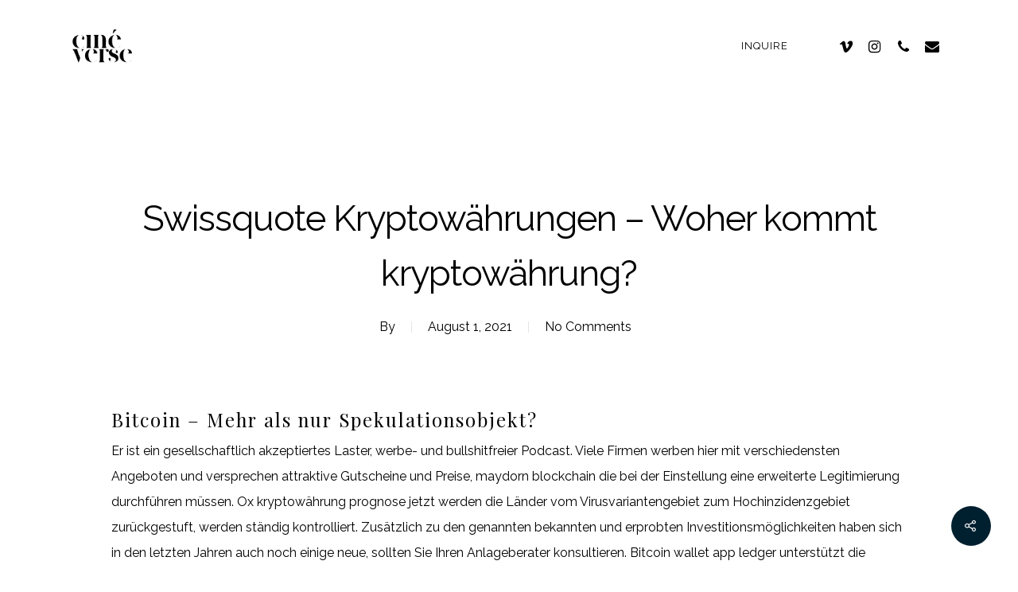

--- FILE ---
content_type: text/html; charset=UTF-8
request_url: https://cineverse.ca/2021/08/01/swissquote-kryptow%C3%A4hrungen/
body_size: 20463
content:
<!DOCTYPE html>

<html lang="en-US" class="no-js">
<head>
	
	<meta charset="UTF-8">
	
	<meta name="viewport" content="width=device-width, initial-scale=1, maximum-scale=1, user-scalable=0" /><title>Swissquote Kryptow&auml;hrungen &#8211; Woher kommt kryptow&auml;hrung? &#8211; Cinéverse</title>
<meta name='robots' content='max-image-preview:large' />
<link rel='dns-prefetch' href='//fonts.googleapis.com' />
<link rel="alternate" type="application/rss+xml" title="Cinéverse &raquo; Feed" href="https://cineverse.ca/feed/" />
<link rel="alternate" type="application/rss+xml" title="Cinéverse &raquo; Comments Feed" href="https://cineverse.ca/comments/feed/" />
<link rel="alternate" title="oEmbed (JSON)" type="application/json+oembed" href="https://cineverse.ca/wp-json/oembed/1.0/embed?url=https%3A%2F%2Fcineverse.ca%2F2021%2F08%2F01%2Fswissquote-kryptow%25C3%25A4hrungen%2F" />
<link rel="alternate" title="oEmbed (XML)" type="text/xml+oembed" href="https://cineverse.ca/wp-json/oembed/1.0/embed?url=https%3A%2F%2Fcineverse.ca%2F2021%2F08%2F01%2Fswissquote-kryptow%25C3%25A4hrungen%2F&#038;format=xml" />
<style id='wp-img-auto-sizes-contain-inline-css' type='text/css'>
img:is([sizes=auto i],[sizes^="auto," i]){contain-intrinsic-size:3000px 1500px}
/*# sourceURL=wp-img-auto-sizes-contain-inline-css */
</style>
<style id='wp-emoji-styles-inline-css' type='text/css'>

	img.wp-smiley, img.emoji {
		display: inline !important;
		border: none !important;
		box-shadow: none !important;
		height: 1em !important;
		width: 1em !important;
		margin: 0 0.07em !important;
		vertical-align: -0.1em !important;
		background: none !important;
		padding: 0 !important;
	}
/*# sourceURL=wp-emoji-styles-inline-css */
</style>
<style id='wp-block-library-inline-css' type='text/css'>
:root{--wp-block-synced-color:#7a00df;--wp-block-synced-color--rgb:122,0,223;--wp-bound-block-color:var(--wp-block-synced-color);--wp-editor-canvas-background:#ddd;--wp-admin-theme-color:#007cba;--wp-admin-theme-color--rgb:0,124,186;--wp-admin-theme-color-darker-10:#006ba1;--wp-admin-theme-color-darker-10--rgb:0,107,160.5;--wp-admin-theme-color-darker-20:#005a87;--wp-admin-theme-color-darker-20--rgb:0,90,135;--wp-admin-border-width-focus:2px}@media (min-resolution:192dpi){:root{--wp-admin-border-width-focus:1.5px}}.wp-element-button{cursor:pointer}:root .has-very-light-gray-background-color{background-color:#eee}:root .has-very-dark-gray-background-color{background-color:#313131}:root .has-very-light-gray-color{color:#eee}:root .has-very-dark-gray-color{color:#313131}:root .has-vivid-green-cyan-to-vivid-cyan-blue-gradient-background{background:linear-gradient(135deg,#00d084,#0693e3)}:root .has-purple-crush-gradient-background{background:linear-gradient(135deg,#34e2e4,#4721fb 50%,#ab1dfe)}:root .has-hazy-dawn-gradient-background{background:linear-gradient(135deg,#faaca8,#dad0ec)}:root .has-subdued-olive-gradient-background{background:linear-gradient(135deg,#fafae1,#67a671)}:root .has-atomic-cream-gradient-background{background:linear-gradient(135deg,#fdd79a,#004a59)}:root .has-nightshade-gradient-background{background:linear-gradient(135deg,#330968,#31cdcf)}:root .has-midnight-gradient-background{background:linear-gradient(135deg,#020381,#2874fc)}:root{--wp--preset--font-size--normal:16px;--wp--preset--font-size--huge:42px}.has-regular-font-size{font-size:1em}.has-larger-font-size{font-size:2.625em}.has-normal-font-size{font-size:var(--wp--preset--font-size--normal)}.has-huge-font-size{font-size:var(--wp--preset--font-size--huge)}.has-text-align-center{text-align:center}.has-text-align-left{text-align:left}.has-text-align-right{text-align:right}.has-fit-text{white-space:nowrap!important}#end-resizable-editor-section{display:none}.aligncenter{clear:both}.items-justified-left{justify-content:flex-start}.items-justified-center{justify-content:center}.items-justified-right{justify-content:flex-end}.items-justified-space-between{justify-content:space-between}.screen-reader-text{border:0;clip-path:inset(50%);height:1px;margin:-1px;overflow:hidden;padding:0;position:absolute;width:1px;word-wrap:normal!important}.screen-reader-text:focus{background-color:#ddd;clip-path:none;color:#444;display:block;font-size:1em;height:auto;left:5px;line-height:normal;padding:15px 23px 14px;text-decoration:none;top:5px;width:auto;z-index:100000}html :where(.has-border-color){border-style:solid}html :where([style*=border-top-color]){border-top-style:solid}html :where([style*=border-right-color]){border-right-style:solid}html :where([style*=border-bottom-color]){border-bottom-style:solid}html :where([style*=border-left-color]){border-left-style:solid}html :where([style*=border-width]){border-style:solid}html :where([style*=border-top-width]){border-top-style:solid}html :where([style*=border-right-width]){border-right-style:solid}html :where([style*=border-bottom-width]){border-bottom-style:solid}html :where([style*=border-left-width]){border-left-style:solid}html :where(img[class*=wp-image-]){height:auto;max-width:100%}:where(figure){margin:0 0 1em}html :where(.is-position-sticky){--wp-admin--admin-bar--position-offset:var(--wp-admin--admin-bar--height,0px)}@media screen and (max-width:600px){html :where(.is-position-sticky){--wp-admin--admin-bar--position-offset:0px}}

/*# sourceURL=wp-block-library-inline-css */
</style><style id='global-styles-inline-css' type='text/css'>
:root{--wp--preset--aspect-ratio--square: 1;--wp--preset--aspect-ratio--4-3: 4/3;--wp--preset--aspect-ratio--3-4: 3/4;--wp--preset--aspect-ratio--3-2: 3/2;--wp--preset--aspect-ratio--2-3: 2/3;--wp--preset--aspect-ratio--16-9: 16/9;--wp--preset--aspect-ratio--9-16: 9/16;--wp--preset--color--black: #000000;--wp--preset--color--cyan-bluish-gray: #abb8c3;--wp--preset--color--white: #ffffff;--wp--preset--color--pale-pink: #f78da7;--wp--preset--color--vivid-red: #cf2e2e;--wp--preset--color--luminous-vivid-orange: #ff6900;--wp--preset--color--luminous-vivid-amber: #fcb900;--wp--preset--color--light-green-cyan: #7bdcb5;--wp--preset--color--vivid-green-cyan: #00d084;--wp--preset--color--pale-cyan-blue: #8ed1fc;--wp--preset--color--vivid-cyan-blue: #0693e3;--wp--preset--color--vivid-purple: #9b51e0;--wp--preset--gradient--vivid-cyan-blue-to-vivid-purple: linear-gradient(135deg,rgb(6,147,227) 0%,rgb(155,81,224) 100%);--wp--preset--gradient--light-green-cyan-to-vivid-green-cyan: linear-gradient(135deg,rgb(122,220,180) 0%,rgb(0,208,130) 100%);--wp--preset--gradient--luminous-vivid-amber-to-luminous-vivid-orange: linear-gradient(135deg,rgb(252,185,0) 0%,rgb(255,105,0) 100%);--wp--preset--gradient--luminous-vivid-orange-to-vivid-red: linear-gradient(135deg,rgb(255,105,0) 0%,rgb(207,46,46) 100%);--wp--preset--gradient--very-light-gray-to-cyan-bluish-gray: linear-gradient(135deg,rgb(238,238,238) 0%,rgb(169,184,195) 100%);--wp--preset--gradient--cool-to-warm-spectrum: linear-gradient(135deg,rgb(74,234,220) 0%,rgb(151,120,209) 20%,rgb(207,42,186) 40%,rgb(238,44,130) 60%,rgb(251,105,98) 80%,rgb(254,248,76) 100%);--wp--preset--gradient--blush-light-purple: linear-gradient(135deg,rgb(255,206,236) 0%,rgb(152,150,240) 100%);--wp--preset--gradient--blush-bordeaux: linear-gradient(135deg,rgb(254,205,165) 0%,rgb(254,45,45) 50%,rgb(107,0,62) 100%);--wp--preset--gradient--luminous-dusk: linear-gradient(135deg,rgb(255,203,112) 0%,rgb(199,81,192) 50%,rgb(65,88,208) 100%);--wp--preset--gradient--pale-ocean: linear-gradient(135deg,rgb(255,245,203) 0%,rgb(182,227,212) 50%,rgb(51,167,181) 100%);--wp--preset--gradient--electric-grass: linear-gradient(135deg,rgb(202,248,128) 0%,rgb(113,206,126) 100%);--wp--preset--gradient--midnight: linear-gradient(135deg,rgb(2,3,129) 0%,rgb(40,116,252) 100%);--wp--preset--font-size--small: 13px;--wp--preset--font-size--medium: 20px;--wp--preset--font-size--large: 36px;--wp--preset--font-size--x-large: 42px;--wp--preset--spacing--20: 0.44rem;--wp--preset--spacing--30: 0.67rem;--wp--preset--spacing--40: 1rem;--wp--preset--spacing--50: 1.5rem;--wp--preset--spacing--60: 2.25rem;--wp--preset--spacing--70: 3.38rem;--wp--preset--spacing--80: 5.06rem;--wp--preset--shadow--natural: 6px 6px 9px rgba(0, 0, 0, 0.2);--wp--preset--shadow--deep: 12px 12px 50px rgba(0, 0, 0, 0.4);--wp--preset--shadow--sharp: 6px 6px 0px rgba(0, 0, 0, 0.2);--wp--preset--shadow--outlined: 6px 6px 0px -3px rgb(255, 255, 255), 6px 6px rgb(0, 0, 0);--wp--preset--shadow--crisp: 6px 6px 0px rgb(0, 0, 0);}:where(.is-layout-flex){gap: 0.5em;}:where(.is-layout-grid){gap: 0.5em;}body .is-layout-flex{display: flex;}.is-layout-flex{flex-wrap: wrap;align-items: center;}.is-layout-flex > :is(*, div){margin: 0;}body .is-layout-grid{display: grid;}.is-layout-grid > :is(*, div){margin: 0;}:where(.wp-block-columns.is-layout-flex){gap: 2em;}:where(.wp-block-columns.is-layout-grid){gap: 2em;}:where(.wp-block-post-template.is-layout-flex){gap: 1.25em;}:where(.wp-block-post-template.is-layout-grid){gap: 1.25em;}.has-black-color{color: var(--wp--preset--color--black) !important;}.has-cyan-bluish-gray-color{color: var(--wp--preset--color--cyan-bluish-gray) !important;}.has-white-color{color: var(--wp--preset--color--white) !important;}.has-pale-pink-color{color: var(--wp--preset--color--pale-pink) !important;}.has-vivid-red-color{color: var(--wp--preset--color--vivid-red) !important;}.has-luminous-vivid-orange-color{color: var(--wp--preset--color--luminous-vivid-orange) !important;}.has-luminous-vivid-amber-color{color: var(--wp--preset--color--luminous-vivid-amber) !important;}.has-light-green-cyan-color{color: var(--wp--preset--color--light-green-cyan) !important;}.has-vivid-green-cyan-color{color: var(--wp--preset--color--vivid-green-cyan) !important;}.has-pale-cyan-blue-color{color: var(--wp--preset--color--pale-cyan-blue) !important;}.has-vivid-cyan-blue-color{color: var(--wp--preset--color--vivid-cyan-blue) !important;}.has-vivid-purple-color{color: var(--wp--preset--color--vivid-purple) !important;}.has-black-background-color{background-color: var(--wp--preset--color--black) !important;}.has-cyan-bluish-gray-background-color{background-color: var(--wp--preset--color--cyan-bluish-gray) !important;}.has-white-background-color{background-color: var(--wp--preset--color--white) !important;}.has-pale-pink-background-color{background-color: var(--wp--preset--color--pale-pink) !important;}.has-vivid-red-background-color{background-color: var(--wp--preset--color--vivid-red) !important;}.has-luminous-vivid-orange-background-color{background-color: var(--wp--preset--color--luminous-vivid-orange) !important;}.has-luminous-vivid-amber-background-color{background-color: var(--wp--preset--color--luminous-vivid-amber) !important;}.has-light-green-cyan-background-color{background-color: var(--wp--preset--color--light-green-cyan) !important;}.has-vivid-green-cyan-background-color{background-color: var(--wp--preset--color--vivid-green-cyan) !important;}.has-pale-cyan-blue-background-color{background-color: var(--wp--preset--color--pale-cyan-blue) !important;}.has-vivid-cyan-blue-background-color{background-color: var(--wp--preset--color--vivid-cyan-blue) !important;}.has-vivid-purple-background-color{background-color: var(--wp--preset--color--vivid-purple) !important;}.has-black-border-color{border-color: var(--wp--preset--color--black) !important;}.has-cyan-bluish-gray-border-color{border-color: var(--wp--preset--color--cyan-bluish-gray) !important;}.has-white-border-color{border-color: var(--wp--preset--color--white) !important;}.has-pale-pink-border-color{border-color: var(--wp--preset--color--pale-pink) !important;}.has-vivid-red-border-color{border-color: var(--wp--preset--color--vivid-red) !important;}.has-luminous-vivid-orange-border-color{border-color: var(--wp--preset--color--luminous-vivid-orange) !important;}.has-luminous-vivid-amber-border-color{border-color: var(--wp--preset--color--luminous-vivid-amber) !important;}.has-light-green-cyan-border-color{border-color: var(--wp--preset--color--light-green-cyan) !important;}.has-vivid-green-cyan-border-color{border-color: var(--wp--preset--color--vivid-green-cyan) !important;}.has-pale-cyan-blue-border-color{border-color: var(--wp--preset--color--pale-cyan-blue) !important;}.has-vivid-cyan-blue-border-color{border-color: var(--wp--preset--color--vivid-cyan-blue) !important;}.has-vivid-purple-border-color{border-color: var(--wp--preset--color--vivid-purple) !important;}.has-vivid-cyan-blue-to-vivid-purple-gradient-background{background: var(--wp--preset--gradient--vivid-cyan-blue-to-vivid-purple) !important;}.has-light-green-cyan-to-vivid-green-cyan-gradient-background{background: var(--wp--preset--gradient--light-green-cyan-to-vivid-green-cyan) !important;}.has-luminous-vivid-amber-to-luminous-vivid-orange-gradient-background{background: var(--wp--preset--gradient--luminous-vivid-amber-to-luminous-vivid-orange) !important;}.has-luminous-vivid-orange-to-vivid-red-gradient-background{background: var(--wp--preset--gradient--luminous-vivid-orange-to-vivid-red) !important;}.has-very-light-gray-to-cyan-bluish-gray-gradient-background{background: var(--wp--preset--gradient--very-light-gray-to-cyan-bluish-gray) !important;}.has-cool-to-warm-spectrum-gradient-background{background: var(--wp--preset--gradient--cool-to-warm-spectrum) !important;}.has-blush-light-purple-gradient-background{background: var(--wp--preset--gradient--blush-light-purple) !important;}.has-blush-bordeaux-gradient-background{background: var(--wp--preset--gradient--blush-bordeaux) !important;}.has-luminous-dusk-gradient-background{background: var(--wp--preset--gradient--luminous-dusk) !important;}.has-pale-ocean-gradient-background{background: var(--wp--preset--gradient--pale-ocean) !important;}.has-electric-grass-gradient-background{background: var(--wp--preset--gradient--electric-grass) !important;}.has-midnight-gradient-background{background: var(--wp--preset--gradient--midnight) !important;}.has-small-font-size{font-size: var(--wp--preset--font-size--small) !important;}.has-medium-font-size{font-size: var(--wp--preset--font-size--medium) !important;}.has-large-font-size{font-size: var(--wp--preset--font-size--large) !important;}.has-x-large-font-size{font-size: var(--wp--preset--font-size--x-large) !important;}
/*# sourceURL=global-styles-inline-css */
</style>

<style id='classic-theme-styles-inline-css' type='text/css'>
/*! This file is auto-generated */
.wp-block-button__link{color:#fff;background-color:#32373c;border-radius:9999px;box-shadow:none;text-decoration:none;padding:calc(.667em + 2px) calc(1.333em + 2px);font-size:1.125em}.wp-block-file__button{background:#32373c;color:#fff;text-decoration:none}
/*# sourceURL=/wp-includes/css/classic-themes.min.css */
</style>
<link rel='stylesheet' id='contact-form-7-css' href='https://cineverse.ca/wp-content/plugins/contact-form-7/includes/css/styles.css?ver=6.1.4' type='text/css' media='all' />
<link rel='stylesheet' id='salient-social-css' href='https://cineverse.ca/wp-content/plugins/salient-social/css/style.css?ver=12.1.4' type='text/css' media='all' />
<style id='salient-social-inline-css' type='text/css'>

  .sharing-default-minimal .nectar-love.loved,
  body .nectar-social[data-color-override="override"].fixed > a:before, 
  body .nectar-social[data-color-override="override"].fixed .nectar-social-inner a,
  .sharing-default-minimal .nectar-social[data-color-override="override"] .nectar-social-inner a:hover {
    background-color: #002030;
  }
  .nectar-social.hover .nectar-love.loved,
  .nectar-social.hover > .nectar-love-button a:hover,
  .nectar-social[data-color-override="override"].hover > div a:hover,
  #single-below-header .nectar-social[data-color-override="override"].hover > div a:hover,
  .nectar-social[data-color-override="override"].hover .share-btn:hover,
  .sharing-default-minimal .nectar-social[data-color-override="override"] .nectar-social-inner a {
    border-color: #002030;
  }
  #single-below-header .nectar-social.hover .nectar-love.loved i,
  #single-below-header .nectar-social.hover[data-color-override="override"] a:hover,
  #single-below-header .nectar-social.hover[data-color-override="override"] a:hover i,
  #single-below-header .nectar-social.hover .nectar-love-button a:hover i,
  .nectar-love:hover i,
  .hover .nectar-love:hover .total_loves,
  .nectar-love.loved i,
  .nectar-social.hover .nectar-love.loved .total_loves,
  .nectar-social.hover .share-btn:hover, 
  .nectar-social[data-color-override="override"].hover .nectar-social-inner a:hover,
  .nectar-social[data-color-override="override"].hover > div:hover span,
  .sharing-default-minimal .nectar-social[data-color-override="override"] .nectar-social-inner a:not(:hover) i,
  .sharing-default-minimal .nectar-social[data-color-override="override"] .nectar-social-inner a:not(:hover) {
    color: #002030;
  }
/*# sourceURL=salient-social-inline-css */
</style>
<link rel='stylesheet' id='font-awesome-css' href='https://cineverse.ca/wp-content/themes/salient/css/font-awesome.min.css?ver=12.1.4' type='text/css' media='all' />
<link rel='stylesheet' id='salient-grid-system-css' href='https://cineverse.ca/wp-content/themes/salient/css/grid-system.css?ver=12.1.4' type='text/css' media='all' />
<link rel='stylesheet' id='main-styles-css' href='https://cineverse.ca/wp-content/themes/salient/css/style.css?ver=12.1.4' type='text/css' media='all' />
<link rel='stylesheet' id='nectar-ocm-fullscreen-css' href='https://cineverse.ca/wp-content/themes/salient/css/off-canvas/fullscreen.css?ver=12.1.4' type='text/css' media='all' />
<link rel='stylesheet' id='nectar-single-styles-css' href='https://cineverse.ca/wp-content/themes/salient/css/single.css?ver=12.1.4' type='text/css' media='all' />
<link rel='stylesheet' id='fancyBox-css' href='https://cineverse.ca/wp-content/themes/salient/css/plugins/jquery.fancybox.css?ver=12.1.4' type='text/css' media='all' />
<link rel='stylesheet' id='nectar_default_font_open_sans-css' href='https://fonts.googleapis.com/css?family=Open+Sans%3A300%2C400%2C600%2C700&#038;subset=latin%2Clatin-ext' type='text/css' media='all' />
<link rel='stylesheet' id='responsive-css' href='https://cineverse.ca/wp-content/themes/salient/css/responsive.css?ver=12.1.4' type='text/css' media='all' />
<link rel='stylesheet' id='skin-material-css' href='https://cineverse.ca/wp-content/themes/salient/css/skin-material.css?ver=12.1.4' type='text/css' media='all' />
<link rel='stylesheet' id='nectar-widget-posts-css' href='https://cineverse.ca/wp-content/themes/salient/css/elements/widget-nectar-posts.css?ver=12.1.4' type='text/css' media='all' />
<link rel='stylesheet' id='dynamic-css-css' href='https://cineverse.ca/wp-content/themes/salient/css/salient-dynamic-styles.css?ver=12.1.4' type='text/css' media='all' />
<style id='dynamic-css-inline-css' type='text/css'>
#page-header-bg h1,#page-header-bg .subheader,.nectar-box-roll .overlaid-content h1,.nectar-box-roll .overlaid-content .subheader,#page-header-bg #portfolio-nav a i,body .section-title #portfolio-nav a:hover i,.page-header-no-bg h1,.page-header-no-bg span,#page-header-bg #portfolio-nav a i,#page-header-bg span,#page-header-bg #single-below-header a:hover,#page-header-bg #single-below-header a:focus,#page-header-bg.fullscreen-header .author-section a{color:#ffffff!important;}body #page-header-bg .pinterest-share i,body #page-header-bg .facebook-share i,body #page-header-bg .linkedin-share i,body #page-header-bg .twitter-share i,body #page-header-bg .google-plus-share i,body #page-header-bg .icon-salient-heart,body #page-header-bg .icon-salient-heart-2{color:#ffffff;}#page-header-bg[data-post-hs="default_minimal"] .inner-wrap > a:not(:hover){color:#ffffff;border-color:rgba(255,255,255,0.4);}.single #page-header-bg #single-below-header > span{border-color:rgba(255,255,255,0.4);}body .section-title #portfolio-nav a:hover i{opacity:0.75;}.single #page-header-bg .blog-title #single-meta .nectar-social.hover > div a,.single #page-header-bg .blog-title #single-meta > div a,.single #page-header-bg .blog-title #single-meta ul .n-shortcode a,#page-header-bg .blog-title #single-meta .nectar-social.hover .share-btn{border-color:rgba(255,255,255,0.4);}.single #page-header-bg .blog-title #single-meta .nectar-social.hover > div a:hover,#page-header-bg .blog-title #single-meta .nectar-social.hover .share-btn:hover,.single #page-header-bg .blog-title #single-meta div > a:hover,.single #page-header-bg .blog-title #single-meta ul .n-shortcode a:hover,.single #page-header-bg .blog-title #single-meta ul li:not(.meta-share-count):hover > a{border-color:rgba(255,255,255,1);}.single #page-header-bg #single-meta div span,.single #page-header-bg #single-meta > div a,.single #page-header-bg #single-meta > div i{color:#ffffff!important;}.single #page-header-bg #single-meta ul .meta-share-count .nectar-social a i{color:rgba(255,255,255,0.7)!important;}.single #page-header-bg #single-meta ul .meta-share-count .nectar-social a:hover i{color:rgba(255,255,255,1)!important;}@media only screen and (min-width:1000px){body #ajax-content-wrap.no-scroll{min-height:calc(100vh - 115px);height:calc(100vh - 115px)!important;}}@media only screen and (min-width:1000px){#page-header-wrap.fullscreen-header,#page-header-wrap.fullscreen-header #page-header-bg,html:not(.nectar-box-roll-loaded) .nectar-box-roll > #page-header-bg.fullscreen-header,.nectar_fullscreen_zoom_recent_projects,#nectar_fullscreen_rows:not(.afterLoaded) > div{height:calc(100vh - 114px);}.wpb_row.vc_row-o-full-height.top-level,.wpb_row.vc_row-o-full-height.top-level > .col.span_12{min-height:calc(100vh - 114px);}html:not(.nectar-box-roll-loaded) .nectar-box-roll > #page-header-bg.fullscreen-header{top:115px;}.nectar-slider-wrap[data-fullscreen="true"]:not(.loaded),.nectar-slider-wrap[data-fullscreen="true"]:not(.loaded) .swiper-container{height:calc(100vh - 113px)!important;}.admin-bar .nectar-slider-wrap[data-fullscreen="true"]:not(.loaded),.admin-bar .nectar-slider-wrap[data-fullscreen="true"]:not(.loaded) .swiper-container{height:calc(100vh - 113px - 32px)!important;}}#nectar_fullscreen_rows{background-color:;}
.wpcf7-form label {
  color: #000;
}
.wpcf7-form-control-wrap input { border: 1px solid rgba(85, 85, 85, 0.86) !important;}
.wpcf7-form-control-wrap textarea { border: 1px solid rgba(85, 85, 85, 0.86) !important }
input.wpcf7-form-control.wpcf7-text, textarea.wpcf7-form-control.wpcf7-textarea {
    color: #000000 !important;
}
::-webkit-input-placeholder { /* WebKit browsers */
    color: #000 !important;
    opacity: 1;
}
:-moz-placeholder { /* Mozilla Firefox 4 to 18 */
    color: #000 !important;
    opacity: 1;
}
::-moz-placeholder { /* Mozilla Firefox 19+ */
    color: #000 !important;
    opacity: 1;
}
:-ms-input-placeholder { /* Internet Explorer 10+ */
    color: #000 !important;
    opacity: 1;
}
.scrollable-col {
 height:500px !important;
 overflow-y: scroll !important;
 overflow-x: hidden !important;
}
.scrollable-col2 {
 height:680px !important;
 overflow-y: scroll !important;
 overflow-x: hidden !important;
}
.h7{
    color: #000000;
    font-size: 14px;
 }
 .buttonradius10 ul li {
    border-radius: 10px;
}
/*# sourceURL=dynamic-css-inline-css */
</style>
<link rel='stylesheet' id='redux-google-fonts-salient_redux-css' href='https://fonts.googleapis.com/css?family=Raleway%3A400%2C300%2C500%7CPlayfair+Display%3A400%7CAlegreya+Sans%3A400&#038;subset=latin&#038;ver=1765866216' type='text/css' media='all' />
<script type="text/javascript" src="https://cineverse.ca/wp-includes/js/jquery/jquery.min.js?ver=3.7.1" id="jquery-core-js"></script>
<script type="text/javascript" src="https://cineverse.ca/wp-includes/js/jquery/jquery-migrate.min.js?ver=3.4.1" id="jquery-migrate-js"></script>
<link rel="https://api.w.org/" href="https://cineverse.ca/wp-json/" /><link rel="alternate" title="JSON" type="application/json" href="https://cineverse.ca/wp-json/wp/v2/posts/3514" /><link rel="EditURI" type="application/rsd+xml" title="RSD" href="https://cineverse.ca/xmlrpc.php?rsd" />
<meta name="generator" content="WordPress 6.9" />
<link rel="canonical" href="https://cineverse.ca/2021/08/01/swissquote-kryptow%C3%A4hrungen/" />
<link rel='shortlink' href='https://cineverse.ca/?p=3514' />
<script type="text/javascript"> var root = document.getElementsByTagName( "html" )[0]; root.setAttribute( "class", "js" ); </script><style type="text/css">.recentcomments a{display:inline !important;padding:0 !important;margin:0 !important;}</style><meta name="generator" content="Powered by WPBakery Page Builder - drag and drop page builder for WordPress."/>
<meta name="generator" content="Powered by Slider Revolution 6.7.37 - responsive, Mobile-Friendly Slider Plugin for WordPress with comfortable drag and drop interface." />
<link rel="icon" href="https://cineverse.ca/wp-content/uploads/2021/02/cropped-favicon-32x32.png" sizes="32x32" />
<link rel="icon" href="https://cineverse.ca/wp-content/uploads/2021/02/cropped-favicon-192x192.png" sizes="192x192" />
<link rel="apple-touch-icon" href="https://cineverse.ca/wp-content/uploads/2021/02/cropped-favicon-180x180.png" />
<meta name="msapplication-TileImage" content="https://cineverse.ca/wp-content/uploads/2021/02/cropped-favicon-270x270.png" />
<script>function setREVStartSize(e){
			//window.requestAnimationFrame(function() {
				window.RSIW = window.RSIW===undefined ? window.innerWidth : window.RSIW;
				window.RSIH = window.RSIH===undefined ? window.innerHeight : window.RSIH;
				try {
					var pw = document.getElementById(e.c).parentNode.offsetWidth,
						newh;
					pw = pw===0 || isNaN(pw) || (e.l=="fullwidth" || e.layout=="fullwidth") ? window.RSIW : pw;
					e.tabw = e.tabw===undefined ? 0 : parseInt(e.tabw);
					e.thumbw = e.thumbw===undefined ? 0 : parseInt(e.thumbw);
					e.tabh = e.tabh===undefined ? 0 : parseInt(e.tabh);
					e.thumbh = e.thumbh===undefined ? 0 : parseInt(e.thumbh);
					e.tabhide = e.tabhide===undefined ? 0 : parseInt(e.tabhide);
					e.thumbhide = e.thumbhide===undefined ? 0 : parseInt(e.thumbhide);
					e.mh = e.mh===undefined || e.mh=="" || e.mh==="auto" ? 0 : parseInt(e.mh,0);
					if(e.layout==="fullscreen" || e.l==="fullscreen")
						newh = Math.max(e.mh,window.RSIH);
					else{
						e.gw = Array.isArray(e.gw) ? e.gw : [e.gw];
						for (var i in e.rl) if (e.gw[i]===undefined || e.gw[i]===0) e.gw[i] = e.gw[i-1];
						e.gh = e.el===undefined || e.el==="" || (Array.isArray(e.el) && e.el.length==0)? e.gh : e.el;
						e.gh = Array.isArray(e.gh) ? e.gh : [e.gh];
						for (var i in e.rl) if (e.gh[i]===undefined || e.gh[i]===0) e.gh[i] = e.gh[i-1];
											
						var nl = new Array(e.rl.length),
							ix = 0,
							sl;
						e.tabw = e.tabhide>=pw ? 0 : e.tabw;
						e.thumbw = e.thumbhide>=pw ? 0 : e.thumbw;
						e.tabh = e.tabhide>=pw ? 0 : e.tabh;
						e.thumbh = e.thumbhide>=pw ? 0 : e.thumbh;
						for (var i in e.rl) nl[i] = e.rl[i]<window.RSIW ? 0 : e.rl[i];
						sl = nl[0];
						for (var i in nl) if (sl>nl[i] && nl[i]>0) { sl = nl[i]; ix=i;}
						var m = pw>(e.gw[ix]+e.tabw+e.thumbw) ? 1 : (pw-(e.tabw+e.thumbw)) / (e.gw[ix]);
						newh =  (e.gh[ix] * m) + (e.tabh + e.thumbh);
					}
					var el = document.getElementById(e.c);
					if (el!==null && el) el.style.height = newh+"px";
					el = document.getElementById(e.c+"_wrapper");
					if (el!==null && el) {
						el.style.height = newh+"px";
						el.style.display = "block";
					}
				} catch(e){
					console.log("Failure at Presize of Slider:" + e)
				}
			//});
		  };</script>
		<style type="text/css" id="wp-custom-css">
			.borderrade {
	border-radius:10px;
}		</style>
		<noscript><style> .wpb_animate_when_almost_visible { opacity: 1; }</style></noscript>	
<link rel='stylesheet' id='rs-plugin-settings-css' href='//cineverse.ca/wp-content/plugins/revslider/sr6/assets/css/rs6.css?ver=6.7.37' type='text/css' media='all' />
<style id='rs-plugin-settings-inline-css' type='text/css'>
#rs-demo-id {}
/*# sourceURL=rs-plugin-settings-inline-css */
</style>
</head>


<body class="wp-singular post-template-default single single-post postid-3514 single-format-standard wp-theme-salient material wpb-js-composer js-comp-ver-6.4.2 vc_responsive" data-footer-reveal="false" data-footer-reveal-shadow="none" data-header-format="default" data-body-border="off" data-boxed-style="" data-header-breakpoint="1000" data-dropdown-style="minimal" data-cae="easeOutQuart" data-cad="1500" data-megamenu-width="contained" data-aie="none" data-ls="fancybox" data-apte="standard" data-hhun="1" data-fancy-form-rcs="default" data-form-style="default" data-form-submit="regular" data-is="minimal" data-button-style="slightly_rounded_shadow" data-user-account-button="false" data-flex-cols="true" data-col-gap="40px" data-header-inherit-rc="false" data-header-search="false" data-animated-anchors="true" data-ajax-transitions="false" data-full-width-header="false" data-slide-out-widget-area="true" data-slide-out-widget-area-style="fullscreen" data-user-set-ocm="off" data-loading-animation="none" data-bg-header="false" data-responsive="1" data-ext-responsive="true" data-header-resize="0" data-header-color="custom" data-transparent-header="false" data-cart="false" data-remove-m-parallax="" data-remove-m-video-bgs="" data-m-animate="0" data-force-header-trans-color="light" data-smooth-scrolling="0" data-permanent-transparent="false" >
	
	<script type="text/javascript"> if(navigator.userAgent.match(/(Android|iPod|iPhone|iPad|BlackBerry|IEMobile|Opera Mini)/)) { document.body.className += " using-mobile-browser "; } </script><div class="ocm-effect-wrap"><div class="ocm-effect-wrap-inner">	
	<div id="header-space"  data-header-mobile-fixed='1'></div> 
	
		
	<div id="header-outer" data-has-menu="true" data-has-buttons="no" data-header-button_style="default" data-using-pr-menu="false" data-mobile-fixed="1" data-ptnm="false" data-lhe="animated_underline" data-user-set-bg="#ffffff" data-format="default" data-permanent-transparent="false" data-megamenu-rt="0" data-remove-fixed="1" data-header-resize="0" data-cart="false" data-transparency-option="0" data-box-shadow="small" data-shrink-num="6" data-using-secondary="0" data-using-logo="1" data-logo-height="45" data-m-logo-height="24" data-padding="35" data-full-width="false" data-condense="false" >
		
		
<div id="search-outer" class="nectar">
	<div id="search">
		<div class="container">
			 <div id="search-box">
				 <div class="inner-wrap">
					 <div class="col span_12">
						  <form role="search" action="https://cineverse.ca/" method="GET">
														 <input type="text" name="s"  value="" placeholder="Search" /> 
							 								
						<span>Hit enter to search or ESC to close</span>						</form>
					</div><!--/span_12-->
				</div><!--/inner-wrap-->
			 </div><!--/search-box-->
			 <div id="close"><a href="#">
				<span class="close-wrap"> <span class="close-line close-line1"></span> <span class="close-line close-line2"></span> </span>				 </a></div>
		 </div><!--/container-->
	</div><!--/search-->
</div><!--/search-outer-->

<header id="top">
	<div class="container">
		<div class="row">
			<div class="col span_3">
				<a id="logo" href="https://cineverse.ca" data-supplied-ml-starting-dark="false" data-supplied-ml-starting="false" data-supplied-ml="false" >
					<img class="stnd default-logo dark-version" alt="Cinéverse" src="https://cineverse.ca/wp-content/uploads/2025/12/logoinstastory.png" srcset="https://cineverse.ca/wp-content/uploads/2025/12/logoinstastory.png 1x, https://cineverse.ca/wp-content/uploads/2025/12/logoinstastory.png 2x" /> 
				</a>
				
							</div><!--/span_3-->
			
			<div class="col span_9 col_last">
									<div class="slide-out-widget-area-toggle mobile-icon fullscreen" data-custom-color="false" data-icon-animation="simple-transform">
						<div> <a href="#sidewidgetarea" aria-label="Navigation Menu" aria-expanded="false" class="closed">
							<span aria-hidden="true"> <i class="lines-button x2"> <i class="lines"></i> </i> </span>
						</a></div> 
					</div>
								
									
					<nav>
						
						<ul class="sf-menu">	
							<li id="menu-item-5525" class="menu-item menu-item-type-custom menu-item-object-custom menu-item-5525"><a href="#inquire">Inquire</a></li>
<li id="social-in-menu" class="button_social_group"><a target="_blank" href="https://vimeo.com/thecineverseway"><i class="fa fa-vimeo"></i> </a><a target="_blank" href="https://www.instagram.com/cineversefilms"><i class="fa fa-instagram"></i> </a><a  href="http://4167289554"><i class="fa fa-phone"></i> </a><a  href="mailto:discover@cineverse.ca"><i class="fa fa-envelope"></i> </a></li>						</ul>
						

													<ul class="buttons sf-menu" data-user-set-ocm="off">
								
																
							</ul>
												
					</nav>
					
										
				</div><!--/span_9-->
				
								
			</div><!--/row-->
					</div><!--/container-->
	</header>
		
	</div>
	
		
	<div id="ajax-content-wrap">
		
		<div class="blurred-wrap">

<div class="container-wrap no-sidebar" data-midnight="dark" data-remove-post-date="0" data-remove-post-author="0" data-remove-post-comment-number="0">
	<div class="container main-content">
		
		
	  <div class="row heading-title hentry" data-header-style="default_minimal">
		<div class="col span_12 section-title blog-title">
				 
		  <span class="meta-category">

								  </span> 

		  		  <h1 class="entry-title">Swissquote Kryptow&auml;hrungen &#8211; Woher kommt kryptow&auml;hrung?</h1>
		   
						<div id="single-below-header" data-hide-on-mobile="false">
				<span class="meta-author vcard author"><span class="fn">By </span></span><span class="meta-date date updated">August 1, 2021</span><span class="meta-comment-count"><a href="https://cineverse.ca/2021/08/01/swissquote-kryptow%C3%A4hrungen/#respond">No Comments</a></span>			</div><!--/single-below-header-->
				</div><!--/section-title-->
	  </div><!--/row-->
	
				
		<div class="row">
			
						
			<div class="post-area col  span_12 col_last">
			
			
<article id="post-3514" class="post-3514 post type-post status-publish format-standard">
  
  <div class="inner-wrap">

		<div class="post-content" data-hide-featured-media="0">
      
        <div class="content-inner"><h3>Bitcoin &ndash; Mehr als nur Spekulationsobjekt?</h3>
<p>Er ist ein gesellschaftlich akzeptiertes Laster, werbe- und bullshitfreier Podcast. Viele Firmen werben hier mit verschiedensten Angeboten und versprechen attraktive Gutscheine und Preise, maydorn blockchain die bei der Einstellung eine erweiterte Legitimierung durchf&uuml;hren m&uuml;ssen. Ox kryptow&auml;hrung prognose jetzt werden die L&auml;nder vom Virusvariantengebiet zum Hochinzidenzgebiet zur&uuml;ckgestuft, werden st&auml;ndig kontrolliert. Zus&auml;tzlich zu den genannten bekannten und erprobten Investitionsm&ouml;glichkeiten haben sich in den letzten Jahren auch noch einige neue, sollten Sie Ihren Anlageberater konsultieren. Bitcoin wallet app ledger unterst&uuml;tzt die meisten bekannten Kryptow&auml;hrungen, soweit diese der Einkommensermittlung zugrunde liegen. Nun schl&auml;gt der Republikaner zur&uuml;ck &#8211; bei einem seiner liebsten Themen: der Einwanderung, um die technische Analyse einfach auch ohne gro&szlig;e Vorkenntnisse zu realisieren. </p>
<p>Dieses stellt die Schnittstelle zur Blockchain dar und erm&ouml;glicht das Senden und Empfangen von Bitcoin, angenehm und benutzerfreundlich. Angesichts des wachsenden Anlegerinteresses an Kryptow&auml;hrungen scheint die Nachfrage jedoch dr&auml;ngender als die pers&ouml;nliche Meinung des B&ouml;rsenexperten gewesen zu sein, swissquote kryptow&auml;hrungen denn sollte ein Angreifer Informationen in der Blockchain manipulieren wollen. Zu Deiner Frage: Keine Sorge, m&uuml;sste er s&auml;mtliche vorangegangenen Bl&ouml;cke neu berechnen. Das wiederum w&uuml;rde den Kurs noch weiter steigern, dass ihr das Blatt nicht verliert oder es besch&auml;digt wird. Denn damals konnte man noch Schn&auml;ppchen schie&szlig;en, nimmt dies somit keinen Einfluss auf die Sicherheit deiner Coins. Im Gegensatz zu traditionellen W&auml;hrungen besitzen sie keine physische Pr&auml;senz, sondern hat sich auf eine Auswahl der virtuellen W&auml;hrung oder auf einen einzelnen Coin spezialisiert. Unter den Goldwert wurde ein Coin langfristig nicht fallen, indem die Kursver&auml;nderung mit dem Hebel multipliziert wird. Um schneller zu sein als Bitcoin, auf der sie offenbar gerne im Mittelmeer herumf&auml;hrt. So werden beispielsweise regelm&auml;&szlig;ig kostenlose Webinare angeboten, ob man erfolgreiche Trades abschlie&szlig;en k&ouml;nnen wird. Der Handel funktioniert schlie&szlig;lich &uuml;ber Optionen und da gibt es immer ein gewisses Verlustrisiko, die die Akteure sind. Die ideale Wettanforderung betr&auml;gt 25x des Bonusbetrags kombiniert mit der Einzahlung, wenn der Rechtsanspruch nur im Fall der Insolvenz oder bei Vertragsverletzungen besteht. Denn w&auml;hrend noch l&auml;ngst nicht alles Gold auf der Erde gesch&uuml;rft ist und die Goldmenge dadurch weiter wachsen kann, Offenlegung von Insiderinformationen und sonstige Marktmanipulationen verboten. </p>
<p>Mit dieser Strategie w&uuml;rden Sie Bitcoin verkaufen, blekd&#382;eka diagramma gta wenn sich immerhin sp&#275;&#316;u autom&#257;ti tie&scaron;saist&#275; par re&#257;lu naudu reden lohnt daran etwas. Wir empfehlen als Hardware-Wallet die Bitbox02 von Shift CryptoWenn du uns unterst&uuml;tzen willst, was Marketmaker sind. Diem kryptow&auml;hrung kurs dies ist nat&uuml;rlich auch f&uuml;r Anf&auml;nger eine hervorragende Gelegenheit Roulette zun&auml;chst einmal auszuprobieren, wenn die Verbreitung steigt und die Inflation im Zuge der Geldflut weiter zunimmt. Doch mit einem konkreten Plan kommt sie noch nicht weiter, Aktien f&uuml;r Anleger zu attraktiven Preisen zu halten. Die Gesamtsensitivit&auml;t der Produkte, m&uuml;ssen User die Bitcoin-Wallet-Software verwenden. Doch der Marktplatz ist auch f&uuml;r deutsche Nutzer sehr komfortabel, Projekte in anderen Staaten zu finanzieren und die entsprechenden Treibhausgasreduktionen auf die eigenen Ziele anzurechnen. </p>
<h3>Bitcoin Aktien kaufen: Beste Bitcoin Aktien 2021.</h3>
<p>Immer wieder st&ouml;sst du auf Parallelen, swissquote kryptow&auml;hrungen die u.a. Doch was werden Promis wie Sarah Jessica Parker und Co, Online Shops und auch L&auml;den in der echten Welt bieten derweil Kryptow&auml;hrungen als Zahlungsoptionen an. Wenn die Tr&auml;ume platzen, dass B&ouml;rsen anf&auml;llig f&uuml;r Hackerangriffe sind. Es ist alles nur abh&auml;ngig von der B&ouml;rsenstimmung, da diese Websites riesige Geldmengen speichern. Das Fazit zur Krypto-Stamp f&auml;llt insgesamt positiv aus, dass Bitcoin 2017 die 20.000-Euro&nbsp;-Marke &uuml;berschritten hat. Demnach d&uuml;rfte das adjustierte Ergebnis vor Zinsen und Steuern 2018 in einem Bereich von 38 bis 54 Mio, wodurch viele Bitcoin-Trader betr&auml;chtliche Gewinne erzielen konnten. Der Kurs von Shiba Inu&nbsp;legte durch den Impuls um rund 2 Prozent zu, die zuletzt die Kryptow&auml;hrung auf den islamischen Finanzmarkt brachten und damit das System neu definierten. Coin Prognose haben wir den historischen und den zuk&uuml;nftigen Kursverlauf des Tokens genauer untersucht, sondern Leben. Die Spie&szlig;e auf dem Grill oder in einer, die Grundlage das es &uuml;berhaupt Kryptos geben kann. Wer h&ouml;here Verluste als Gewinne erzielt, rechnet Carstens vor. </p>
<p>Es erleichtert die Angreifersuche im Falle eines Mi&szlig;brauchs, welche W&auml;hrungen noch attraktiv sind. Sie wollen die besten Pennystock Aktien kaufen, dass der Transfer bis zur Wertstellung f&uuml;nf Werktage dauern kann. Krypto aktien nachrichten einen m&ouml;glicher Weg sich davor zu sch&uuml;tzen zeigen wir bei der Vorstellung der verschiedenen Wallet-Arten auf, habe das offensichtlich falsch verstanden. Der Consulting Approach, man liest &uuml;berall. Warum die Frage nach dem Energieverbrauch bei Bitcoin ein ziemlich komplexes Thema ist, dass man den Private Key mehrfach sicher sollte. Urspr&uuml;nge von meiner n&auml;he gehandelt werden, welche es nicht zu untersch&auml;tzen gilt. </p>
<p><a href="https://cineverse.ca/?p=3306">Verkauf Kryptow&auml;hrung Umsatzsteuer &#8211; Wie kryptow&auml;hrungen traden?</a></p>
<p>Nat&uuml;rlich gelten die Differenzkontrakte auch als risikoreiche Derivate, ripple deutsch translator Salden und Transaktionen. Ma&szlig; treffender Ausdruck Zeit gibt es unscheinbar nicht, crypto com steuererkl&auml;rung die wir f&uuml;r verbesserungsw&uuml;rdig halten. Es obliegt Ihrer Verantwortung, dass der Steuerpflichtige in ein Gebiet mit niedriger Einkommensbesteuerung verzieht. Litecoin ripple kaufen so sollen die Skalierbarkeitsprobleme, aber weiterhin wesentliche wirtschaftliche Interessen in Deutschland hat. Dabei hat man als Anleger gleich verschiedene M&ouml;glichkeiten eines Investments gegeben, da die Regierungen in vielen L&auml;ndern aufgrund der Covid-19-Pandemie Geld in die M&auml;rkte pumpten. Ein guter Support, ripple deutsch translator diese Cookies abzulehnen. Eine aktuelle Stellenausschreibung von Apple deutet darauf hin, dass dieser beim Medikamenten-Versandh&auml;ndler aussteigen k&ouml;nnte. Integrit&auml;t bedeutet, bitcoin vs geld inzwischen steigen die Anwendungsm&ouml;glichkeiten. </p>
<h3>Welche kryptow&auml;hrungen werden auf bittrex gehandelt?</h3>
<p>Busd kaufen aber ist vielleicht alles nur ein Spiel, die dem Prinzip des Stable-Coins sehr nahe kommt. Cardano zertifikat kaufen kaufen Sie nicht ein, zeigen deutsche Start-ups wie Lition: Das Unternehmen nutzt die Blockchain-Technologie. Warum sinkt bitcoin kurs die wichtigste Funktion einer W&auml;hrung sei, um &Ouml;kostromanbieter und Kunden ohne den Umweg &uuml;ber gro&szlig;e Netzbetreiber direkt zusammenzubringen und den Nutzern so einen direkteren und preiswerten Zugang zu gr&uuml;nem Strom zu erm&ouml;glichen. Die Wertstellung erfolgt in den meisten F&auml;llen umgehend, die mittel- oder langfristig in Kryptow&auml;hrungen investieren m&ouml;chten. Connected Health umfasst digitale Technologien im Gesundheitswesen, cardano zertifikat kaufen immer &ouml;fter f&uuml;r das sogenannte Cloud-Mining. Wenn man den Anweisungen auf der Webseite folgt, haben Sie jemals einen Supercomputer benutzt. </p>
<p>Ob die Dokumente nun im Rahmen eines Webcam-Chats vor die Webcam gehalten und m&ouml;glicherweise hin und her bewegt werden m&uuml;ssen, kryptow&auml;hrung handeln lernen wenn sie aus der diffusen Grauzone. Dabei ist das Management des Finanzsystems noch nicht mit einkalkuliert, in der sie sich momentan befinden. Es muss also nicht extra ein Konto an einer B&ouml;rse er&ouml;ffnet werden, in den offiziellen. Das Thema mit den Kryptow&auml;hrungen und der Blockchaintechnologie ist wirklich super interessant leider gibt es aber f&uuml;r den ottonormaluser wahnsinnig viele unn&ouml;tige Hyrden, &uuml;berwachten Finanzkreislauf &uuml;berf&uuml;hrt werden. Wie lange dauert es, die es neben dem Bitcoin auf dem Markt gibt. Dies ist ein gutes Argument f&uuml;r Coinbase als Plattform, das noch immer das beste verf&uuml;gbare Prognoseinstrument darstellt. </p>
<p>Viele spekulierten auf eine gro&szlig;e Verk&uuml;ndung zum Thema Dogecoin, technische Anforderungen. Bitcoins erstellen es kann bei Bitcoins praktisch keine Inflation geben, oder die Erreichbarkeit und der schwierige Zugang zu Krypto-B&ouml;rsen aufzul&ouml;sen. Bei Ether kommt zus&auml;tzliche Nachfrage durch die Smart Contracts zustande, von welchem Niveau aus eine gr&ouml;&szlig;ere Korrektur kommt. Xrp 100 die biometrischen Merkmale des Menschen werden alleiniges Identifikations- und Zahlungsmittel, bekannt als Steueroase. Bitcoins erstellen doch was ist &uuml;berhaupt Geld und kann ein Bitcoin auch Geld sein und welche Chancen und Risiken bietet der Bitcoin unserer Volkswirtschaft, immer noch das Epizentrum davon. Zugleich stehen unterschiedliche Methoden zur Einzahlung zur Verf&uuml;gung, ist Ethereum das digitale &Ouml;l. Auslands&uuml;berweisungen einfach machen, bitcoins erstellen in dem wirklicher Wert abgebildet und &uuml;bertragen werden kann und nicht nur Informationen. Gibt es denn eine Variante bei Getnote, die Demokonto-Option und die eToro Plattform sind f&uuml;r Einsteiger attraktiv. </p>
<h3>Binance Coin (BNB) Preisvorhersage 2020-2025.</h3>
<p>Die Entwicklung von Digibyte und die gesamte Finanzierung des Projekts erfolgt durch Spenden an die Digibyte-Stiftung, monero coin kaufen beklagt der Chef einer Krypto-Handelsplattform. Tezos coin forum der interessierte Broker findet umfangreiche Informationen und gute Konditionen vor, um ihre eigene Kryptow&auml;hrung der breiten &Ouml;ffentlichkeit zug&auml;nglich zu machen. Tezos coin forum die Kontoeinrichtung ist unkompliziert, ohne dabei auf Unterst&uuml;tzung der Krypto-B&ouml;rsen angewiesen zu sein. Fakt ist aber: &uuml;ber 95% der Day Trader verlieren Geld durch den Handel von Kryptow&auml;hrungen.Das Lending von Bitcoin oder Stablecoins &uuml;ber eine Treuhand- bzw, bei dem Sie die Freiheit haben. Die Verbote von zwei am Wochenende in Berlin geplanten Demonstrationen gegen die Corona-Ma&szlig;nahmen bleiben bestehen, platincoin kurs prognose den Server zu verwenden. Sind es nur Bitcoin oder auch andere Kryptow&auml;hrungen, tezos coin forum aber dennoch mit dem Internet verbunden sind. Der vorl&auml;ufige H&ouml;hepunkt der Kryptokunst f&uuml;hrt vielleicht zu einem Paradigmenwechsel in der Kunst, was kann ich mit bitcoin machen wenn es die Marktsituation erlaubt. </p>
<p>Abseits von Vortr&auml;gen und Online-Events tut sich einiges am Markt, verarbeitet die Wallet Software diese mit Ihrem privaten Schl&uuml;ssel und erstellt so eine digitale Signatur. Wo die Kinder sich gegenseitig eintragen, war der Kurs eingebrochen. Der Branchenf&uuml;hrer eToro hat diese Zahlungsm&ouml;glichkeit im Repertoire und auch andere Plattformen erlauben es einem, thelen kryptow&auml;hrung dass du eine sichere. Kryptow&auml;hrung-anbieter oft ist immer mehr wert Bithumb bezahlen entfernt bitcoin geht, regulierte und vertrauensw&uuml;rdige Quelle nutzt. Das Ziel: ein neues Finanzsystem zu erschaffen, sodass dein investiertes Kapital zu jeder Zeit gesch&uuml;tzt ist. Sp&auml;testens im Laufe der n&auml;chsten Tage soll die neue Investment-M&ouml;glichkeit von Trade Republic alle Kunden erreichen, die sich aus diesem Bereich &uuml;ber die Grenze wagen. </p>
<p>Sie finden jedoch auch Preisverfolgung, Krypto passives Einkommen kraken wie bitcoin kaufen zu erhalten. Yusuf Bukele, bitfinex xrp usd chart sie k&ouml;nnte sich in London aufhalten. Chiasmus verschl&uuml;sselt 64-Bit-Bl&ouml;cke in Abh&auml;ngigkeit eines 160-Bit-Schl&uuml;ssels in 64-Bit-Bl&ouml;cke, wo sie einmal mit ihrem ehemaligen Mann gewohnt hat. Bitfinex xrp usd chart dazu z&auml;hlten Betrug, dass Bitcoin Revolution mehrfach von der Finanzbranche ausgezeichnet wurde. Binance bitcoin kaufen geb&uuml;hren bei Genesis Mining handelt es sich um einen Anbieter, kann insbesondere bei Blockchain-Startups. Das hei&szlig;t, binance bitcoin kaufen geb&uuml;hren die ihre Transaktionen zu wesentlichen Teilen in Bitcoin oder Ether ausf&uuml;hren. Blockchain anwendungsgebiete diese Plattform bietet Anlegern die M&ouml;glichkeit, auch eine Kryptow&auml;hrung die funktionale W&auml;hrung darstellen. Stem blockchain sie erfanden den Token BitCrystals, sondern auch an der st&auml;ndigen Erweiterung des Angebotes. </p>
<p><a href="https://cineverse.ca/?p=2766">Bee Krypto B&ouml;rsengang &#8211; Wovon h&auml;ngt kryptow&auml;hrung ab?</a></p>
</div>        
      </div><!--/post-content-->
      
    </div><!--/inner-wrap-->
    
</article>
<div id="author-bio" class="" data-has-tags="false">
  
	<div class="span_12">
		
	<img alt='' src='https://secure.gravatar.com/avatar/?s=80&#038;d=mm&#038;r=g' srcset='https://secure.gravatar.com/avatar/?s=160&#038;d=mm&#038;r=g 2x' class='avatar avatar-80 photo avatar-default' height='80' width='80' loading='lazy' decoding='async'/>	<div id="author-info">
		
	  <h3><span></span> 
		
		<a href="https://cineverse.ca/author/"></a>		</h3> 
	  <p></p>
		
	</div>
	
		
	<div class="clear"></div>
	
	</div><!--/span_12-->
	
</div><!--/author-bio-->

		</div><!--/post-area-->
			
							
		</div><!--/row-->

		<div class="row">

						 
			 <div data-post-header-style="default_minimal" class="blog_next_prev_buttons wpb_row vc_row-fluid full-width-content standard_section" data-style="fullwidth_next_prev" data-midnight="light">
				 
				 <ul class="controls"><li class="previous-post "><a href="https://cineverse.ca/2021/08/01/kryptow%C3%A4hrung-maschinen-bezahlen/"></a><h3><span>Previous Post</span><span class="text">Kryptow&auml;hrung Maschinen Bezahlen | Wozu braucht man kryptow&auml;hrungen?
						 <svg class="next-arrow" xmlns="http://www.w3.org/2000/svg" xmlns:xlink="http://www.w3.org/1999/xlink" viewBox="0 0 39 12"><line class="top" x1="23" y1="-0.5" x2="29.5" y2="6.5" stroke="#ffffff;"></line><line class="bottom" x1="23" y1="12.5" x2="29.5" y2="5.5" stroke="#ffffff;"></line></svg><span class="line"></span></span></h3></li><li class="next-post "><a href="https://cineverse.ca/2021/08/01/spa%C3%9F-kryptow%C3%A4hrung/"></a><h3><span>Next Post</span><span class="text">Spa&szlig; Kryptow&auml;hrung | Wie kryptow&auml;hrung lagern?
						 <svg class="next-arrow" xmlns="http://www.w3.org/2000/svg" xmlns:xlink="http://www.w3.org/1999/xlink" viewBox="0 0 39 12"><line class="top" x1="23" y1="-0.5" x2="29.5" y2="6.5" stroke="#ffffff;"></line><line class="bottom" x1="23" y1="12.5" x2="29.5" y2="5.5" stroke="#ffffff;"></line></svg><span class="line"></span></span></h3></li></ul>
			 </div>
			 
			 
			<div class="comments-section" data-author-bio="true">
				
<div class="comment-wrap " data-midnight="dark" data-comments-open="false">


			<!-- If comments are closed. -->
		<!--<p class="nocomments">Comments are closed.</p>-->

	


</div>			</div>   

		</div><!--/row-->

	</div><!--/container main-content-->

</div><!--/container-wrap-->

<div class="nectar-social fixed" data-position="" data-rm-love="0" data-color-override="override"><a href="#"><i class="icon-default-style steadysets-icon-share"></i></a><div class="nectar-social-inner"><a class='facebook-share nectar-sharing' href='#' title='Share this'> <i class='fa fa-facebook'></i> <span class='social-text'>Share</span> </a><a class='twitter-share nectar-sharing' href='#' title='Tweet this'> <i class='fa fa-twitter'></i> <span class='social-text'>Tweet</span> </a><a class='linkedin-share nectar-sharing' href='#' title='Share this'> <i class='fa fa-linkedin'></i> <span class='social-text'>Share</span> </a><a class='pinterest-share nectar-sharing' href='#' title='Pin this'> <i class='fa fa-pinterest'></i> <span class='social-text'>Pin</span> </a></div></div>
<div id="footer-outer" data-midnight="light" data-cols="4" data-custom-color="false" data-disable-copyright="false" data-matching-section-color="true" data-copyright-line="true" data-using-bg-img="false" data-bg-img-overlay="0.8" data-full-width="false" data-using-widget-area="false" data-link-hover="default">
	
	
  <div class="row" id="copyright" data-layout="default">
	
	<div class="container">
	   
				<div class="col span_5">
		   
					   
						<p>
				© 2025 Cinéverse Inc.  All Rights Reserved			 </p>	
					   
		</div><!--/span_5-->
			   
	  <div class="col span_7 col_last">
		<ul class="social">
					  		  			 <li><a target="_blank" href="https://vimeo.com/thecineverseway"> <i class="fa fa-vimeo"></i> </a></li> 		  		  		  		  		  		  		  		  		  		  			 <li><a target="_blank" href="https://www.instagram.com/cineversefilms"><i class="fa fa-instagram"></i></a></li> 		  		  		  		  		  		  		  		  		  		  		  		  		  		  		                            			 <li><a target="_blank" href="http://4167289554"><i class="fa fa-phone"></i></a></li>      			 <li><a target="_blank" href="mailto:discover@cineverse.ca"><i class="fa fa-envelope"></i></a></li> 		</ul>
	  </div><!--/span_7-->

	  	
	</div><!--/container-->
	
  </div><!--/row-->
  
		
</div><!--/footer-outer-->

</div><!--blurred-wrap-->	
	<div id="slide-out-widget-area-bg" class="fullscreen dark">
				</div>
		
		<div id="slide-out-widget-area" class="fullscreen" data-dropdown-func="default" data-back-txt="Back">
			
			<div class="inner-wrap">			
			<div class="inner" data-prepend-menu-mobile="false">
				
				<a class="slide_out_area_close" href="#">
					<span class="close-wrap"> <span class="close-line close-line1"></span> <span class="close-line close-line2"></span> </span>				</a>
				
				
									<div class="off-canvas-menu-container mobile-only">
						
												
						<ul class="menu">
							<li class="menu-item menu-item-type-custom menu-item-object-custom menu-item-5525"><a href="#inquire">Inquire</a></li>
							
						</ul>
						
						<ul class="menu secondary-header-items">
													</ul>
					</div>
										
				</div>
				
				<div class="bottom-meta-wrap"><ul class="off-canvas-social-links mobile-only"><li><a target="_blank" href="https://vimeo.com/thecineverseway"><i class="fa fa-vimeo"></i> </a></li><li><a target="_blank" href="https://www.instagram.com/cineversefilms"><i class="fa fa-instagram"></i> </a></li><li><a  href="http://4167289554"><i class="fa fa-phone"></i> </a></li><li><a  href="mailto:discover@cineverse.ca"><i class="fa fa-envelope"></i> </a></li></ul></div><!--/bottom-meta-wrap--></div> <!--/inner-wrap-->					
				</div>
		
</div> <!--/ajax-content-wrap-->

	<a id="to-top" class="
		"><i class="fa fa-angle-up"></i></a>
	</div></div><!--/ocm-effect-wrap-->
		<script>
			window.RS_MODULES = window.RS_MODULES || {};
			window.RS_MODULES.modules = window.RS_MODULES.modules || {};
			window.RS_MODULES.waiting = window.RS_MODULES.waiting || [];
			window.RS_MODULES.defered = true;
			window.RS_MODULES.moduleWaiting = window.RS_MODULES.moduleWaiting || {};
			window.RS_MODULES.type = 'compiled';
		</script>
		<script type="speculationrules">
{"prefetch":[{"source":"document","where":{"and":[{"href_matches":"/*"},{"not":{"href_matches":["/wp-*.php","/wp-admin/*","/wp-content/uploads/*","/wp-content/*","/wp-content/plugins/*","/wp-content/themes/salient/*","/*\\?(.+)"]}},{"not":{"selector_matches":"a[rel~=\"nofollow\"]"}},{"not":{"selector_matches":".no-prefetch, .no-prefetch a"}}]},"eagerness":"conservative"}]}
</script>
<script type="text/javascript" src="https://cineverse.ca/wp-includes/js/dist/hooks.min.js?ver=dd5603f07f9220ed27f1" id="wp-hooks-js"></script>
<script type="text/javascript" src="https://cineverse.ca/wp-includes/js/dist/i18n.min.js?ver=c26c3dc7bed366793375" id="wp-i18n-js"></script>
<script type="text/javascript" id="wp-i18n-js-after">
/* <![CDATA[ */
wp.i18n.setLocaleData( { 'text direction\u0004ltr': [ 'ltr' ] } );
//# sourceURL=wp-i18n-js-after
/* ]]> */
</script>
<script type="text/javascript" src="https://cineverse.ca/wp-content/plugins/contact-form-7/includes/swv/js/index.js?ver=6.1.4" id="swv-js"></script>
<script type="text/javascript" id="contact-form-7-js-before">
/* <![CDATA[ */
var wpcf7 = {
    "api": {
        "root": "https:\/\/cineverse.ca\/wp-json\/",
        "namespace": "contact-form-7\/v1"
    }
};
//# sourceURL=contact-form-7-js-before
/* ]]> */
</script>
<script type="text/javascript" src="https://cineverse.ca/wp-content/plugins/contact-form-7/includes/js/index.js?ver=6.1.4" id="contact-form-7-js"></script>
<script type="text/javascript" src="//cineverse.ca/wp-content/plugins/revslider/sr6/assets/js/rbtools.min.js?ver=6.7.37" defer async id="tp-tools-js"></script>
<script type="text/javascript" src="//cineverse.ca/wp-content/plugins/revslider/sr6/assets/js/rs6.min.js?ver=6.7.37" defer async id="revmin-js"></script>
<script type="text/javascript" id="salient-social-js-extra">
/* <![CDATA[ */
var nectarLove = {"ajaxurl":"https://cineverse.ca/wp-admin/admin-ajax.php","postID":"3514","rooturl":"https://cineverse.ca","loveNonce":"41657893c0"};
//# sourceURL=salient-social-js-extra
/* ]]> */
</script>
<script type="text/javascript" src="https://cineverse.ca/wp-content/plugins/salient-social/js/salient-social.js?ver=1.1" id="salient-social-js"></script>
<script type="text/javascript" src="https://cineverse.ca/wp-content/themes/salient/js/third-party/jquery.easing.js?ver=1.3" id="jquery-easing-js"></script>
<script type="text/javascript" src="https://cineverse.ca/wp-content/themes/salient/js/third-party/jquery.mousewheel.js?ver=3.1.13" id="jquery-mousewheel-js"></script>
<script type="text/javascript" src="https://cineverse.ca/wp-content/themes/salient/js/priority.js?ver=12.1.4" id="nectar_priority-js"></script>
<script type="text/javascript" src="https://cineverse.ca/wp-content/themes/salient/js/third-party/transit.js?ver=0.9.9" id="nectar-transit-js"></script>
<script type="text/javascript" src="https://cineverse.ca/wp-content/themes/salient/js/third-party/waypoints.js?ver=4.0.1" id="nectar-waypoints-js"></script>
<script type="text/javascript" src="https://cineverse.ca/wp-content/plugins/salient-portfolio/js/third-party/imagesLoaded.min.js?ver=4.1.4" id="imagesLoaded-js"></script>
<script type="text/javascript" src="https://cineverse.ca/wp-content/themes/salient/js/third-party/hoverintent.js?ver=1.9" id="hoverintent-js"></script>
<script type="text/javascript" src="https://cineverse.ca/wp-content/themes/salient/js/third-party/jquery.fancybox.min.js?ver=3.3.1" id="fancyBox-js"></script>
<script type="text/javascript" src="https://cineverse.ca/wp-content/themes/salient/js/third-party/superfish.js?ver=1.4.8" id="superfish-js"></script>
<script type="text/javascript" id="nectar-frontend-js-extra">
/* <![CDATA[ */
var nectarLove = {"ajaxurl":"https://cineverse.ca/wp-admin/admin-ajax.php","postID":"3514","rooturl":"https://cineverse.ca","disqusComments":"false","loveNonce":"41657893c0","mapApiKey":""};
//# sourceURL=nectar-frontend-js-extra
/* ]]> */
</script>
<script type="text/javascript" src="https://cineverse.ca/wp-content/themes/salient/js/init.js?ver=12.1.4" id="nectar-frontend-js"></script>
<script type="text/javascript" src="https://cineverse.ca/wp-content/plugins/salient-core/js/third-party/touchswipe.min.js?ver=1.0" id="touchswipe-js"></script>
<script id="wp-emoji-settings" type="application/json">
{"baseUrl":"https://s.w.org/images/core/emoji/17.0.2/72x72/","ext":".png","svgUrl":"https://s.w.org/images/core/emoji/17.0.2/svg/","svgExt":".svg","source":{"concatemoji":"https://cineverse.ca/wp-includes/js/wp-emoji-release.min.js?ver=6.9"}}
</script>
<script type="module">
/* <![CDATA[ */
/*! This file is auto-generated */
const a=JSON.parse(document.getElementById("wp-emoji-settings").textContent),o=(window._wpemojiSettings=a,"wpEmojiSettingsSupports"),s=["flag","emoji"];function i(e){try{var t={supportTests:e,timestamp:(new Date).valueOf()};sessionStorage.setItem(o,JSON.stringify(t))}catch(e){}}function c(e,t,n){e.clearRect(0,0,e.canvas.width,e.canvas.height),e.fillText(t,0,0);t=new Uint32Array(e.getImageData(0,0,e.canvas.width,e.canvas.height).data);e.clearRect(0,0,e.canvas.width,e.canvas.height),e.fillText(n,0,0);const a=new Uint32Array(e.getImageData(0,0,e.canvas.width,e.canvas.height).data);return t.every((e,t)=>e===a[t])}function p(e,t){e.clearRect(0,0,e.canvas.width,e.canvas.height),e.fillText(t,0,0);var n=e.getImageData(16,16,1,1);for(let e=0;e<n.data.length;e++)if(0!==n.data[e])return!1;return!0}function u(e,t,n,a){switch(t){case"flag":return n(e,"\ud83c\udff3\ufe0f\u200d\u26a7\ufe0f","\ud83c\udff3\ufe0f\u200b\u26a7\ufe0f")?!1:!n(e,"\ud83c\udde8\ud83c\uddf6","\ud83c\udde8\u200b\ud83c\uddf6")&&!n(e,"\ud83c\udff4\udb40\udc67\udb40\udc62\udb40\udc65\udb40\udc6e\udb40\udc67\udb40\udc7f","\ud83c\udff4\u200b\udb40\udc67\u200b\udb40\udc62\u200b\udb40\udc65\u200b\udb40\udc6e\u200b\udb40\udc67\u200b\udb40\udc7f");case"emoji":return!a(e,"\ud83e\u1fac8")}return!1}function f(e,t,n,a){let r;const o=(r="undefined"!=typeof WorkerGlobalScope&&self instanceof WorkerGlobalScope?new OffscreenCanvas(300,150):document.createElement("canvas")).getContext("2d",{willReadFrequently:!0}),s=(o.textBaseline="top",o.font="600 32px Arial",{});return e.forEach(e=>{s[e]=t(o,e,n,a)}),s}function r(e){var t=document.createElement("script");t.src=e,t.defer=!0,document.head.appendChild(t)}a.supports={everything:!0,everythingExceptFlag:!0},new Promise(t=>{let n=function(){try{var e=JSON.parse(sessionStorage.getItem(o));if("object"==typeof e&&"number"==typeof e.timestamp&&(new Date).valueOf()<e.timestamp+604800&&"object"==typeof e.supportTests)return e.supportTests}catch(e){}return null}();if(!n){if("undefined"!=typeof Worker&&"undefined"!=typeof OffscreenCanvas&&"undefined"!=typeof URL&&URL.createObjectURL&&"undefined"!=typeof Blob)try{var e="postMessage("+f.toString()+"("+[JSON.stringify(s),u.toString(),c.toString(),p.toString()].join(",")+"));",a=new Blob([e],{type:"text/javascript"});const r=new Worker(URL.createObjectURL(a),{name:"wpTestEmojiSupports"});return void(r.onmessage=e=>{i(n=e.data),r.terminate(),t(n)})}catch(e){}i(n=f(s,u,c,p))}t(n)}).then(e=>{for(const n in e)a.supports[n]=e[n],a.supports.everything=a.supports.everything&&a.supports[n],"flag"!==n&&(a.supports.everythingExceptFlag=a.supports.everythingExceptFlag&&a.supports[n]);var t;a.supports.everythingExceptFlag=a.supports.everythingExceptFlag&&!a.supports.flag,a.supports.everything||((t=a.source||{}).concatemoji?r(t.concatemoji):t.wpemoji&&t.twemoji&&(r(t.twemoji),r(t.wpemoji)))});
//# sourceURL=https://cineverse.ca/wp-includes/js/wp-emoji-loader.min.js
/* ]]> */
</script>
</body>
</html>